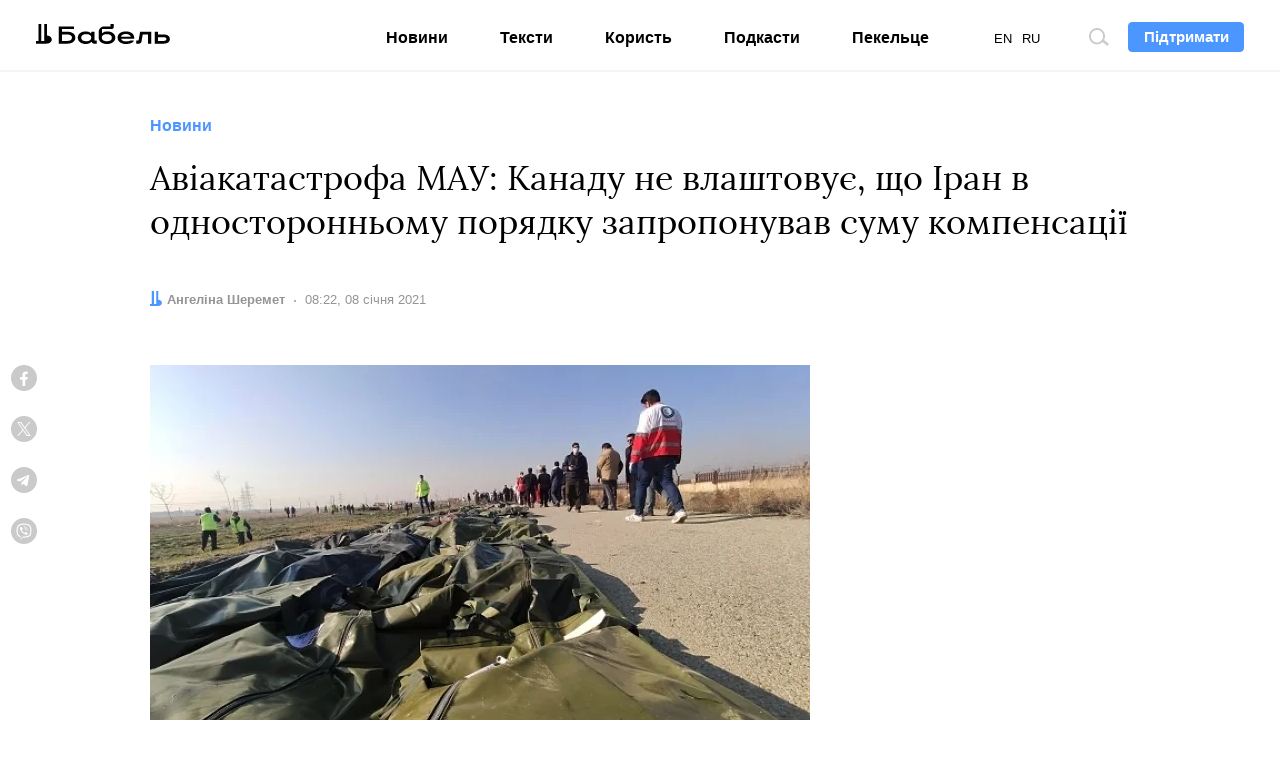

--- FILE ---
content_type: text/html; charset=utf-8
request_url: https://www.google.com/recaptcha/api2/aframe
body_size: 266
content:
<!DOCTYPE HTML><html><head><meta http-equiv="content-type" content="text/html; charset=UTF-8"></head><body><script nonce="a2iUna3z9bgcsuG0ebIVQA">/** Anti-fraud and anti-abuse applications only. See google.com/recaptcha */ try{var clients={'sodar':'https://pagead2.googlesyndication.com/pagead/sodar?'};window.addEventListener("message",function(a){try{if(a.source===window.parent){var b=JSON.parse(a.data);var c=clients[b['id']];if(c){var d=document.createElement('img');d.src=c+b['params']+'&rc='+(localStorage.getItem("rc::a")?sessionStorage.getItem("rc::b"):"");window.document.body.appendChild(d);sessionStorage.setItem("rc::e",parseInt(sessionStorage.getItem("rc::e")||0)+1);localStorage.setItem("rc::h",'1767140634872');}}}catch(b){}});window.parent.postMessage("_grecaptcha_ready", "*");}catch(b){}</script></body></html>

--- FILE ---
content_type: text/css
request_url: https://babel.ua/static/pub/css/subscribe.css?v=af35
body_size: 2257
content:
@-webkit-keyframes m-subscribe-00{33%{-webkit-transform:translate3D(0,-3%,0);transform:translate3D(0,-3%,0)}66%{-webkit-transform:translateZ(0);transform:translateZ(0)}}@keyframes m-subscribe-00{33%{-webkit-transform:translate3D(0,-3%,0);transform:translate3D(0,-3%,0)}66%{-webkit-transform:translateZ(0);transform:translateZ(0)}}@-webkit-keyframes m-subscribe-03-blink{32%{opacity:1}33%{opacity:0}99%{opacity:0}to{opacity:1}}@keyframes m-subscribe-03-blink{32%{opacity:1}33%{opacity:0}99%{opacity:0}to{opacity:1}}@-webkit-keyframes m-subscribe-03-move{33%{-webkit-transform:translateZ(0);transform:translateZ(0)}49.75%{-webkit-transform:translate3D(-8%,0,0);transform:translate3D(-8%,0,0)}83.25%{-webkit-transform:translate3D(8%,0,0);transform:translate3D(8%,0,0)}to{-webkit-transform:translateZ(0);transform:translateZ(0)}}@keyframes m-subscribe-03-move{33%{-webkit-transform:translateZ(0);transform:translateZ(0)}49.75%{-webkit-transform:translate3D(-8%,0,0);transform:translate3D(-8%,0,0)}83.25%{-webkit-transform:translate3D(8%,0,0);transform:translate3D(8%,0,0)}to{-webkit-transform:translateZ(0);transform:translateZ(0)}}@-webkit-keyframes m-subscribe-04{40%{-webkit-transform:translate3D(0,-20%,0);transform:translate3D(0,-20%,0)}}@keyframes m-subscribe-04{40%{-webkit-transform:translate3D(0,-20%,0);transform:translate3D(0,-20%,0)}}@-webkit-keyframes m-subscribe-05{33%{-webkit-transform:rotate(14deg);transform:rotate(14deg)}66%{-webkit-transform:rotate(0);transform:rotate(0)}}@keyframes m-subscribe-05{33%{-webkit-transform:rotate(14deg);transform:rotate(14deg)}66%{-webkit-transform:rotate(0);transform:rotate(0)}}@-webkit-keyframes m-subscribe-07{33%{-webkit-transform:translate3D(0,-6%,0);transform:translate3D(0,-6%,0)}66%{-webkit-transform:translateZ(0);transform:translateZ(0)}}@keyframes m-subscribe-07{33%{-webkit-transform:translate3D(0,-6%,0);transform:translate3D(0,-6%,0)}66%{-webkit-transform:translateZ(0);transform:translateZ(0)}}@-webkit-keyframes m-subscribe-08{33%{-webkit-transform:translate3D(0,-12%,0);transform:translate3D(0,-12%,0)}66%{-webkit-transform:translateZ(0);transform:translateZ(0)}}@keyframes m-subscribe-08{33%{-webkit-transform:translate3D(0,-12%,0);transform:translate3D(0,-12%,0)}66%{-webkit-transform:translateZ(0);transform:translateZ(0)}}.m-subscribe-title{color:#f24484;font-size:12px;font-weight:400;letter-spacing:1px;line-height:1.35;margin-bottom:14px;text-align:center;text-transform:uppercase}.m-subscribe-title img{display:block;-webkit-filter:brightness(0) invert(1);filter:brightness(0) invert(1);margin:4px auto 0}@media (min-width:768px){.m-subscribe-title{margin-bottom:35px}}@media (min-width:1024px){.m-subscribe-title{margin-bottom:13px;text-align:left}.m-subscribe-title img{margin-left:0}}.m-subscribe-title-link{display:none}@media (min-width:1024px){.m-subscribe-title-link{display:-webkit-box;display:-ms-flexbox;display:flex}.m-subscribe-title-link a,.m-subscribe-title-link svg{display:block}}.m-subscribe-subtitle{font-size:24px;font-weight:400;line-height:1.5;margin:0 0 1px;white-space:nowrap}@media (min-width:768px){.m-subscribe-subtitle{font-size:36px;margin-bottom:6px}}@media (min-width:1280px){.m-subscribe-subtitle{font-size:48px;margin-bottom:-3px}}@media (min-width:1440px){.m-subscribe-subtitle{margin-bottom:-2px}}.m-subscribe-form-title{font-size:16px;line-height:1.5;margin:0 0 -2px}@media (min-width:768px){.m-subscribe-form-title{margin-bottom:1px;margin-top:39px}}@media (min-width:1280px){.m-subscribe-form-title{margin-bottom:0;margin-top:50px}}.m-btn{background:#efef1b;border:1px solid #000;color:inherit;display:block;padding:6px 17px 7px;position:relative;-webkit-transition:border-color .16s,background .16s,-webkit-transform .16s;transition:border-color .16s,background .16s,-webkit-transform .16s;-o-transition:border-color .16s,background .16s,transform .16s;transition:border-color .16s,background .16s,transform .16s;transition:border-color .16s,background .16s,transform .16s,-webkit-transform .16s}.m-btn:after{bottom:-4px;content:"";left:-1px;position:absolute;right:-4px;top:-1px}.m-btn:hover{background:#a7de3a;color:inherit}.m-btn:focus{color:inherit;outline:none}.m-btn.m-btn-active,.m-btn:active{background:#f24484;-webkit-transform:translate3d(2px,2px,0);transform:translate3d(2px,2px,0)}@media (min-width:1280px){.m-btn{padding:9px 15px}}.m-btn-box{color:#000;padding:0 2px 2px 0;position:relative}.m-btn-box:before{background:#f24484;bottom:0;content:"";display:block;left:2px;position:absolute;right:0;top:2px;-webkit-transition:-webkit-transform .16s;transition:-webkit-transform .16s;-o-transition:transform .16s;transition:transform .16s;transition:transform .16s,-webkit-transform .16s}@media (min-width:1280px){.m-btn-box{padding:0 3px 3px 0}.m-btn-box:before{left:3px;top:3px}}.m-btn-error:before{-webkit-transform:translate3d(-2px,-2px,0);transform:translate3d(-2px,-2px,0)}.m-btn-error .m-btn{background:#000;color:#fff}.m-btn-success:before{-webkit-transform:translate3d(-2px,-2px,0);transform:translate3d(-2px,-2px,0)}.m-btn-success .m-btn{background:#f24484}.m-control{background:transparent;border-color:transparent transparent #fff;border-radius:0;border-style:solid;border-width:1px 0;color:#f24484;display:block;padding:9px 0;width:100%}.m-control::-webkit-input-placeholder{color:#7c2453}.m-control::-moz-placeholder{color:#7c2453}.m-control:-ms-input-placeholder{color:#7c2453}.m-control::-ms-input-placeholder{color:#7c2453}.m-control::placeholder{color:#7c2453}.m-control:focus{outline:none}@media (min-width:768px){.m-control{padding:6px 0 9px}}.m-form-group{display:-webkit-box;display:-ms-flexbox;display:flex;margin-bottom:16px;padding:0 8px}.m-form{margin:0 -7px}.m-form .m-btn{min-width:132px}@media (min-width:768px){.m-form{display:-webkit-box;display:-ms-flexbox;display:flex;margin-top:0;width:451px}}@media (min-width:1280px){.m-form{width:460px}.m-form .m-btn{min-width:140px}}.m-subscribe-scene{fill:none;padding:92.226% 0 0;position:relative;width:100%}.m-subscribe-scene svg{display:block;height:auto;width:100%}.m-subscribe-scene a{display:block}.m-subscribe-scene>*{position:absolute;-webkit-transform:translateZ(0);-ms-transform:translateZ(0);transform:translateZ(0)}.m-subscribe-scene>:first-child{-webkit-animation:m-subscribe-00 6s linear infinite;animation:m-subscribe-00 6s linear infinite;left:17.378%;top:0;width:64.635%}.m-subscribe-scene>:nth-child(2){left:12.652%;top:16.529%;width:13.872%}.m-subscribe-scene>:nth-child(3){right:5.335%;top:11.736%;width:27.134%}.m-subscribe-scene>:nth-child(4){-webkit-animation:m-subscribe-04 6s linear infinite;animation:m-subscribe-04 6s linear infinite;left:0;top:40.992%;width:28.963%}.m-subscribe-scene>:nth-child(5){-webkit-animation:m-subscribe-05 6s linear infinite;animation:m-subscribe-05 6s linear infinite;right:0;top:46.446%;width:37.652%}.m-subscribe-scene>:nth-child(6){bottom:0;left:4.573%;width:27.591%}.m-subscribe-scene>:nth-child(6)>:first-child{position:relative;z-index:2}.m-subscribe-scene>:nth-child(6)>:nth-child(2){-webkit-animation:m-subscribe-07 6s linear infinite;animation:m-subscribe-07 6s linear infinite;bottom:7.843%;left:4.42%;position:absolute;z-index:1}.m-subscribe-scene>:nth-child(6)>:nth-child(3){-webkit-animation:m-subscribe-08 6s linear infinite;animation:m-subscribe-08 6s linear infinite;bottom:15.686%;left:8.84%;position:absolute}.m-subscribe-eye>path:last-child{opacity:0}.m-subscribe-eye-animation g{-webkit-animation:m-subscribe-03-move 6s linear infinite;animation:m-subscribe-03-move 6s linear infinite}.m-subscribe-eye-animation>path:last-child{-webkit-animation:m-subscribe-03-blink 6s linear infinite;animation:m-subscribe-03-blink 6s linear infinite;opacity:1}.m-subscribe-scene-box{-webkit-box-pack:center;-ms-flex-pack:center;display:-webkit-box;display:-ms-flexbox;display:flex;justify-content:center;margin:0 auto 11px;max-width:100%;width:97.92%}@media (min-width:768px){.m-subscribe-scene-box{margin-bottom:14px;width:100%}}@media (min-width:1024px){.m-subscribe-scene-box{-webkit-box-ordinal-group:10;-ms-flex-order:9;margin:0;order:9;width:454px}}@media (min-width:1280px){.m-subscribe-scene-box{width:536px}}@media (min-width:1440px){.m-subscribe-scene-box{margin-left:23px;width:653px}}@media (min-width:768px){.m-subscribe-content{margin:0 auto;width:460px}}@media (min-width:1024px){.m-subscribe-content{margin-left:0;margin-right:10px}}@media (min-width:1280px){.m-subscribe-content{-webkit-box-flex:1;-ms-flex:1 0 auto;flex:1 0 auto;max-width:520px;width:100%}}@media (min-width:1024px){.m-subscribe-row{-webkit-box-align:start;-ms-flex-align:start;align-items:flex-start;display:-webkit-box;display:-ms-flexbox;display:flex}}.m-subscribe{height:100%;margin:0 auto;max-width:100%;padding:0 16px;width:414px}.m-subscribe p{line-height:24px;margin-bottom:11px}@media (min-width:768px){.m-subscribe{width:552px}}@media (min-width:1024px){.m-subscribe{padding-left:60px;padding-right:0;width:1024px}}@media (min-width:1280px){.m-subscribe{font-size:18px;padding-left:115px;width:1280px}.m-subscribe p{line-height:27px}}@media (min-width:1440px){.m-subscribe{padding-left:130px;width:1440px}}.m-subscribe-box{background:#060422;color:#fff;font-size:16px;position:relative}.m-subscribe-feedback-scene{margin-bottom:45px;margin-left:-50px;width:190px}.m-subscribe-feedback-scene svg{display:block;height:auto;max-width:100%}@media (min-width:768px){.m-subscribe-feedback-scene{margin-bottom:50px;margin-left:-110px;width:377px}}.m-subscribe-feedback{-webkit-box-orient:vertical;-webkit-box-direction:normal;-webkit-box-align:center;-ms-flex-align:center;-webkit-box-pack:center;-ms-flex-pack:center;align-items:center;background:#000;bottom:0;display:-webkit-box;display:-ms-flexbox;display:flex;-ms-flex-direction:column;flex-direction:column;justify-content:center;left:0;opacity:0;pointer-events:none;position:absolute;right:0;top:0;-webkit-transition:opacity .16s;-o-transition:opacity .16s;transition:opacity .16s;z-index:9}.m-subscribe-feedback img{-webkit-filter:brightness(0) invert(1);filter:brightness(0) invert(1);margin-bottom:37px}@media (min-width:768px){.m-subscribe-feedback{padding-bottom:64px}.m-subscribe-feedback img{margin-bottom:75px}}@media (min-width:1024px){.m-subscribe-feedback{padding-bottom:4px}}@media (min-width:1280px){.m-subscribe-feedback{padding-bottom:0}}@media (min-width:1440px){.m-subscribe-feedback{padding-bottom:38px}}.m-subscribe-success .m-subscribe-feedback{opacity:1;pointer-events:all}.m-subscribe-success .m-subscribe-feedback svg path:nth-child(2){-webkit-animation:m-subscribe-feedback-fire 6s linear infinite;animation:m-subscribe-feedback-fire 6s linear infinite;opacity:0}.m-subscribe-success .m-subscribe-feedback svg path:nth-last-child(3){-webkit-animation:m-subscribe-feedback-eye-1 6s linear infinite;animation:m-subscribe-feedback-eye-1 6s linear infinite}.m-subscribe-success .m-subscribe-feedback svg path:nth-last-child(2){-webkit-animation:m-subscribe-feedback-eye-2 6s linear infinite;animation:m-subscribe-feedback-eye-2 6s linear infinite;opacity:0}@-webkit-keyframes m-subscribe-feedback-fire{19%{opacity:0}20%{opacity:1}35%{opacity:1}36%{opacity:0}51%{opacity:0}52%{opacity:1}67%{opacity:1}68%{opacity:0}83%{opacity:0}84%{opacity:1}99%{opacity:1}to{opacity:0}}@keyframes m-subscribe-feedback-fire{19%{opacity:0}20%{opacity:1}35%{opacity:1}36%{opacity:0}51%{opacity:0}52%{opacity:1}67%{opacity:1}68%{opacity:0}83%{opacity:0}84%{opacity:1}99%{opacity:1}to{opacity:0}}@-webkit-keyframes m-subscribe-feedback-eye-1{0%{opacity:1}65%{opacity:1}66%{opacity:0}to{opacity:0}}@keyframes m-subscribe-feedback-eye-1{0%{opacity:1}65%{opacity:1}66%{opacity:0}to{opacity:0}}@-webkit-keyframes m-subscribe-feedback-eye-2{0%{opacity:0}65%{opacity:0}66%{opacity:1}to{opacity:1}}@keyframes m-subscribe-feedback-eye-2{0%{opacity:0}65%{opacity:0}66%{opacity:1}to{opacity:1}}.m-f-grow{-webkit-box-flex:1;-ms-flex-positive:1;flex-grow:1}@media (min-width:1024px){.m-subscribe-title-link svg{height:57px;width:auto}}@media (min-width:1280px){.m-subscribe-title-link svg{height:62px}}@media (min-width:1440px){.m-subscribe-title-link svg{height:73px}}@media (min-width:1024px){.m-subscribe-subtitle{margin-top:54px}}@media (min-width:1280px){.m-subscribe-subtitle{margin-top:57px}}@media (min-width:1440px){.m-subscribe-subtitle{margin-top:83px}}@media (min-width:1024px){.m-subscribe-scene-box{margin-top:-57px}}@media (min-width:1280px){.m-subscribe-scene-box{margin-top:-62px}}@media (min-width:1440px){.m-subscribe-scene-box{margin-top:-73px}}.m-subscribe-box{margin-bottom:12px;padding-bottom:14px;padding-top:40px}@media (min-width:768px){.m-subscribe-box{padding-bottom:84px;padding-top:90px}}@media (min-width:1024px){.m-subscribe-box{margin-bottom:16px;padding-bottom:70px;padding-top:60px}}@media (min-width:1280px){.m-subscribe-box{margin-bottom:19px;padding-bottom:105px;padding-top:100px}}@media (min-width:1440px){.m-subscribe-box{padding-bottom:110px}}


--- FILE ---
content_type: application/javascript
request_url: https://babel.ua/static/src/js/build/manifest.js?id=273de98856682be72fdf13cdb5fa02cb
body_size: 332
content:
(()=>{"use strict";var e,r={},t={};function n(e){var o=t[e];if(void 0!==o)return o.exports;var i=t[e]={id:e,loaded:!1,exports:{}};return r[e].call(i.exports,i,i.exports,n),i.loaded=!0,i.exports}n.m=r,e=[],n.O=(r,t,o,i)=>{if(!t){var a=1/0;for(u=0;u<e.length;u++){for(var[t,o,i]=e[u],l=!0,f=0;f<t.length;f++)(!1&i||a>=i)&&Object.keys(n.O).every((e=>n.O[e](t[f])))?t.splice(f--,1):(l=!1,i<a&&(a=i));if(l){e.splice(u--,1);var s=o();void 0!==s&&(r=s)}}return r}i=i||0;for(var u=e.length;u>0&&e[u-1][2]>i;u--)e[u]=e[u-1];e[u]=[t,o,i]},n.n=e=>{var r=e&&e.__esModule?()=>e.default:()=>e;return n.d(r,{a:r}),r},n.d=(e,r)=>{for(var t in r)n.o(r,t)&&!n.o(e,t)&&Object.defineProperty(e,t,{enumerable:!0,get:r[t]})},n.g=function(){if("object"==typeof globalThis)return globalThis;try{return this||new Function("return this")()}catch(e){if("object"==typeof window)return window}}(),n.o=(e,r)=>Object.prototype.hasOwnProperty.call(e,r),n.nmd=e=>(e.paths=[],e.children||(e.children=[]),e),(()=>{var e={721:0,304:0,170:0,151:0,288:0,285:0,182:0,66:0};n.O.j=r=>0===e[r];var r=(r,t)=>{var o,i,[a,l,f]=t,s=0;if(a.some((r=>0!==e[r]))){for(o in l)n.o(l,o)&&(n.m[o]=l[o]);if(f)var u=f(n)}for(r&&r(t);s<a.length;s++)i=a[s],n.o(e,i)&&e[i]&&e[i][0](),e[i]=0;return n.O(u)},t=self.webpackChunkthe_babel=self.webpackChunkthe_babel||[];t.forEach(r.bind(null,0)),t.push=r.bind(null,t.push.bind(t))})(),n.nc=void 0})();

--- FILE ---
content_type: application/javascript
request_url: https://babel.ua/static/src/js/build/curtain.js?id=c3ef42a4275b619dc55faab66fb1b028
body_size: 769
content:
"use strict";(self.webpackChunkthe_babel=self.webpackChunkthe_babel||[]).push([[100],{7542:(e,i,t)=>{var s=t(2543);function n(e,i){for(var t=0;t<i.length;t++){var s=i[t];s.enumerable=s.enumerable||!1,s.configurable=!0,"value"in s&&(s.writable=!0),Object.defineProperty(e,s.key,s)}}var r=function(){function e(i){var t=arguments.length>1&&void 0!==arguments[1]?arguments[1]:{};!function(e,i){if(!(e instanceof i))throw new TypeError("Cannot call a class as a function")}(this,e),this.config=(0,s.defaultsDeep)(t,{class:{hidden:"t-curtain-hidden"},fn:{enabled:function(){}}}),this.$curtain=i,this.isActive=!1,this.isVisible=!0,this.curtainH=0,this.scrollY=0,this.scrollThreshold=0,this.burn()}var i,t,r;return i=e,(t=[{key:"burn",value:function(){return(0,s.bindAll)(this,"base","ramBase","update","ramUpdate","eScrollON","eResizeON"),this.base(),this.update(),this.eScrollON(),this.eResizeON(),this}},{key:"kill",value:function(){var e=this;return this.eScrollOFF(),this.eResizeOFF(),Object.keys(this).forEach((function(i){delete e[i]})),this}},{key:"base",value:function(){this.isActive=this.config.fn.enabled(),this.isActive&&(this.curtainH=this.$curtain.offsetHeight,this.getThreshold())}},{key:"update",value:function(){if(this.isActive){var e=window.scrollY<0?0:window.scrollY;!this.isVisible&&e>this.scrollY&&this.getThreshold(),this.isVisible&&e<this.scrollY&&this.getThreshold(),this.scrollY=e,this.scrollY>this.scrollThreshold&&this.hideCurtain(),this.scrollY<this.scrollThreshold&&this.showCurtain()}}},{key:"getThreshold",value:function(){this.isVisible?this.scrollThreshold=this.scrollY+this.curtainH:this.scrollThreshold=this.scrollY-this.curtainH}},{key:"hideCurtain",value:function(){this.isVisible&&(this.isVisible=!1,document.body.classList.add(this.config.class.hidden),this.getThreshold())}},{key:"showCurtain",value:function(){this.isVisible||(this.isVisible=!0,document.body.classList.remove(this.config.class.hidden),this.getThreshold())}},{key:"ramBase",value:function(){var e=this;window.requestAnimationFrame((function(){e.base(),e.update()}))}},{key:"ramUpdate",value:function(){window.requestAnimationFrame(this.update)}},{key:"eScrollON",value:function(){window.addEventListener("scroll",this.ramUpdate)}},{key:"eScrollOFF",value:function(){window.cancelAnimationFrame(this.update),window.removeEventListener("scroll",this.ramUpdate)}},{key:"eResizeON",value:function(){window.addEventListener("resize",this.ramBase)}},{key:"eResizeOFF",value:function(){window.cancelAnimationFrame(this.update),window.removeEventListener("resize",this.ramBase)}}])&&n(i.prototype,t),r&&n(i,r),e}();function a(e,i){for(var t=0;t<i.length;t++){var s=i[t];s.enumerable=s.enumerable||!1,s.configurable=!0,"value"in s&&(s.writable=!0),Object.defineProperty(e,s.key,s)}}var l=function(){function e(i,t){!function(e,i){if(!(e instanceof i))throw new TypeError("Cannot call a class as a function")}(this,e),this.size=i,this.isValue=t,this.screen={sm:576,md:768,lg:1024,xl:1280}}var i,t,s;return i=e,(t=[{key:"define",value:function(){return this.isValue?this.screen[this.size]:window.matchMedia("(min-width: ".concat(this.screen[this.size],"px)")).matches}}])&&a(i.prototype,t),s&&a(i,s),e}();new r(document.querySelector(".js-curtain"),{fn:{enabled:function(){return!new l("lg").define()}}})}},e=>{e.O(0,[608],(()=>{return i=7542,e(e.s=i);var i}));e.O()}]);

--- FILE ---
content_type: application/javascript
request_url: https://babel.ua/static/src/js/build/etc.js?id=5cbc2b5a79fa9ddad14d0a5f8186d6c8
body_size: 9163
content:
(self.webpackChunkthe_babel=self.webpackChunkthe_babel||[]).push([[984],{8996:(e,t,n)=>{"use strict";n.d(t,{A:()=>i});var o=n(2505),r=n.n(o)().create({baseURL:"/",headers:{"Content-Type":"application/json","X-Requested-With":"XMLHttpRequest"}});r.interceptors.request.use((function(e){return e.data||(e.data={}),e.data.locale=window.App.locale,e})),r.interceptors.response.use((function(e){return e}),(function(e){if(!e.response)return Promise.reject(e);if(301===e.response.status)document.location.href=e.response.data.redirect_url;return Promise.reject(e)}));const i=r},7185:(e,t,n)=>{"use strict";n.d(t,{ai:()=>g,EU:()=>b,qf:()=>u,VH:()=>C,Mg:()=>l});var o=n(8996),r=n(2893),i=n(6135),s=n.n(i);function a(e){return a="function"==typeof Symbol&&"symbol"==typeof Symbol.iterator?function(e){return typeof e}:function(e){return e&&"function"==typeof Symbol&&e.constructor===Symbol&&e!==Symbol.prototype?"symbol":typeof e},a(e)}function l(e,t){var n,o=arguments.length>2&&void 0!==arguments[2]&&arguments[2],i=arguments.length>3&&void 0!==arguments[3]?arguments[3]:{};if("object"==a(e))n=[e];else if(null===(n=document.querySelectorAll(e)))return;s()(n,(function(e){var n=new(r.A.extend(t,{template:e}))({propsData:i});n.dataset=e.dataset,o&&(n.original=e),n.$mount(e)}))}const u=function(){var e=arguments.length>0&&void 0!==arguments[0]?arguments[0]:null;e||(e=document);var t,n=".js-banner",o=".js-sticky",r="is-sticky",i=e.querySelectorAll(o),s=document.querySelector(n);function a(e){return parseInt(getComputedStyle(e).borderTopWidth)-s.getBoundingClientRect().height}function l(e,t){var n=new Event(t?"sticky":"unsticky");e.dispatchEvent(n)}function u(e,n){var o=e.getBoundingClientRect().top+t<0;return o&&!n.classList.contains(r)?(n.classList.add(r),l(n,o)):!o&&n.classList.contains(r)&&(n.classList.remove(r),l(n,o)),o}return i.forEach((function(e){var n=e.parentNode;t=a(n),u(n,e),window.addEventListener("resize",(function(){t=a(n),u(n,e)})),document.addEventListener("scroll",(function(){u(n,e)}))})),i};var c=n(8156),p=n.n(c),d=n(1448),m=n.n(d);function h(e){return m()(window.__dictionary,e)?p()(window.__dictionary,e):e}n(7805);var f=n(400),v=n(8221),A=n.n(v);function b(){function e(){document.querySelectorAll("video[data-responsive]").forEach((function(e){var t,n,o=e.querySelectorAll("data-source"),r=e.getAttribute("src");o.forEach((function(e){var o=e.getAttribute("media");window.matchMedia(o).matches&&(t=e.getAttribute("poster"),n=e.getAttribute("src"))})),n!=r&&(e.setAttribute("poster",t),e.setAttribute("src",n))}))}e(),window.addEventListener("resize",A()(e,100))}function C(e){e||(e=document),e.querySelectorAll(".js-fb").forEach((function(e){e.addEventListener("click",(function(){window.dataLayer.push({event:"gtm-auto-event","gtm-event-category":"goto","gtm-event-action":"facebook","gtm-event-non-interaction":"False"})})),e.classList.remove("js-fb")})),e.querySelectorAll(".js-tg").forEach((function(e){e.addEventListener("click",(function(){window.dataLayer.push({event:"gtm-auto-event","gtm-event-category":"goto","gtm-event-action":"telegram","gtm-event-non-interaction":"False"})})),e.classList.remove("js-tg")}))}var g={install:function(e){e.prototype._t=h,e.prototype.staticAsset=f.A,e.prototype.$h={vMount:l,http:o.A}}}},7805:(e,t,n)=>{"use strict";n.d(t,{A:()=>i});var o=n(400);function r(e){!function(e){var t=arguments.length>1&&void 0!==arguments[1]?arguments[1]:null,n=document.querySelector('script[src$="'+e+'"]');n&&(n.remove(),t&&t())}(e,arguments.length>1&&void 0!==arguments[1]?arguments[1]:null);var t=document.createElement("script");t.src=e,t.async=!0,document.body.appendChild(t)}function i(e){var t=arguments.length>1&&void 0!==arguments[1]?arguments[1]:null;switch(t||(t=document),e){case"twitter":return function(){if(window.twttr)window.twttr.widgets.load();else{var e=document.createElement("script");e.src="https://platform.twitter.com/widgets.js",e.async=!0,document.body.appendChild(e)}}();case"facebook":return function(){try{if(window.FB&&window.FB.XFBML)window.FB.XFBML.parse();else{var e=document.createElement("div");e.id="fb-root",document.body.appendChild(e),t=document,n="script",o="facebook-jssdk",i=t.getElementsByTagName(n)[0],t.getElementById(o)||((r=t.createElement(n)).id=o,r.src="//connect.facebook.net/uk_UA/sdk.js#xfbml=1&version=v2.10&appId=169919739737668",i.parentNode.insertBefore(r,i))}}catch(e){console.error(e)}var t,n,o,r,i}();case"instagram":return function(){try{if(window.instgrm)window.instgrm.Embeds.process();else{var e=document.createElement("script");e.src="https://platform.instagram.com/uk_UA/embeds.js",e.async=!0,document.body.appendChild(e)}}catch(e){console.error(e)}}();case"tiktok":return void r("https://www.tiktok.com/embed.js");case"telegram":return function(e){try{var t=e.querySelectorAll("[data-telegram-post]");if(!t.length)return;if(window.Telegram)t.forEach((function(e){window.Telegram.initWidget(e)}));else{var n=document.createElement("script");n.src=(0,o.A)("/src/js/vendor/tg.js"),n.onload=function(){t.forEach((function(e){window.Telegram.initWidget(e)}))},document.body.appendChild(n)}}catch(e){console.error(e)}}(t);case"flourish":return void r("https://public.flourish.studio/resources/embed.js",(function(){window.FlourishLoaded=!1,document.querySelectorAll("div.flourish-embed iframe").forEach((function(e){e.parentElement.removeAttribute("data-src")}))}))}}},400:(e,t,n)=>{"use strict";n.d(t,{A:()=>s});var o=n(4826),r=n.n(o),i=r()(window.App.staticUrl,"/");const s=function(e){return"".concat(i,"/").concat(r()(e,"/"))}},5980:function(e,t,n){var o;(function(){var r=function(){var e={absolute:!0,rootUrl:window.App.apiUrl,routes:[{host:null,methods:["GET","HEAD"],uri:"api/homepage-loadmore",name:"uk.api.homepage-loadmore",action:"AppHttpControllersApiPagesController@homeLoadmore"},{host:null,methods:["GET","HEAD"],uri:"api/feeds/{feed}",name:"uk.api.feed",action:"AppHttpControllersApiOnlineFeedController@feed"},{host:null,methods:["GET","HEAD"],uri:"api/feeds/{feed}/loadmore",name:"uk.api.feed-loadmore",action:"AppHttpControllersApiOnlineFeedController@feedLoadmore"},{host:null,methods:["GET","HEAD"],uri:"api/feeds/{feed}/posts/{post}",name:"uk.api.feed-post",action:"AppHttpControllersApiOnlineFeedController@feedPost"},{host:null,methods:["GET","HEAD"],uri:"api/feeds/{feed}/posts",name:"uk.api.feed-posts",action:"AppHttpControllersApiOnlineFeedController@feedPosts"},{host:null,methods:["GET","HEAD"],uri:"api/quizzes/{quiz}",name:"uk.api.quiz",action:"AppHttpControllersApiQuizController@quiz"},{host:null,methods:["POST"],uri:"api/quizzes/{quiz}",name:"uk.api.quiz-submit",action:"AppHttpControllersApiQuizController@submit"},{host:null,methods:["POST"],uri:"api/quizzes/{quiz}/event",name:"uk.api.quiz-event",action:"AppHttpControllersApiQuizController@event"},{host:null,methods:["POST"],uri:"api/subscribe",name:"uk.api.subscribe",action:"AppHttpControllersApiSubscribeController@postSubscribe"},{host:null,methods:["GET","HEAD"],uri:"api/homepage",name:"uk.api.homepage",action:"AppHttpControllersApiArticleController@homepage"},{host:null,methods:["GET","HEAD"],uri:"api/polls/{poll}",name:"uk.api.poll",action:"AppHttpControllersApiPollsController@poll"},{host:null,methods:["POST"],uri:"api/polls/{poll}/vote/{pollAnswer}",name:"uk.api.poll-answer",action:"AppHttpControllersApiPollsController@vote"},{host:null,methods:["POST"],uri:"api/donate",name:"uk.api.donate",action:"AppHttpControllersApiDonateController@request"},{host:null,methods:["POST"],uri:"api/mistake",name:"uk.api.mistake",action:"AppHttpControllersApiMistakesController@mistake"},{host:null,methods:["POST"],uri:"api/articles/{articleId}/share",name:"uk.api.articles.share-success",action:"AppHttpControllersApiArticleController@share"},{host:null,methods:["POST"],uri:"api/articles/{articleId}/view",name:"uk.api.articles.view",action:"AppHttpControllersApiArticleController@view"},{host:null,methods:["GET","HEAD"],uri:"api/articles/{articleId}/next",name:"uk.api.articles.next",action:"AppHttpControllersApiArticleController@next"},{host:null,methods:["GET","HEAD"],uri:"api/embeds/batch",name:"uk.api.embeds",action:"AppHttpControllersApiEmbedsController@embeds"},{host:null,methods:["GET","HEAD"],uri:"api/embeds/{embed}",name:"uk.api.embed",action:"AppHttpControllersApiEmbedsController@embed"},{host:null,methods:["GET","HEAD"],uri:"api/preview",name:"uk.preview",action:"AppHttpControllersApiPreviewController@preview"},{host:null,methods:["GET","HEAD"],uri:"api/{type}/loadmore",name:"uk.type.loadmore",action:"AppHttpControllersTypesController@loadmore"},{host:null,methods:["GET","HEAD"],uri:"api/search/loadmore",name:"uk.search.loadmore",action:"AppHttpControllersSearchController@loadmore"},{host:null,methods:["GET","HEAD"],uri:"api/promo/loadmore",name:"uk.promo.loadmore",action:"AppHttpControllersPromoController@loadmore"},{host:null,methods:["GET","HEAD"],uri:"en/api/homepage-loadmore",name:"en.api.homepage-loadmore",action:"AppHttpControllersApiPagesController@homeLoadmore"},{host:null,methods:["GET","HEAD"],uri:"en/api/feeds/{feed}",name:"en.api.feed",action:"AppHttpControllersApiOnlineFeedController@feed"},{host:null,methods:["GET","HEAD"],uri:"en/api/feeds/{feed}/loadmore",name:"en.api.feed-loadmore",action:"AppHttpControllersApiOnlineFeedController@feedLoadmore"},{host:null,methods:["GET","HEAD"],uri:"en/api/feeds/{feed}/posts/{post}",name:"en.api.feed-post",action:"AppHttpControllersApiOnlineFeedController@feedPost"},{host:null,methods:["GET","HEAD"],uri:"en/api/feeds/{feed}/posts",name:"en.api.feed-posts",action:"AppHttpControllersApiOnlineFeedController@feedPosts"},{host:null,methods:["GET","HEAD"],uri:"en/api/quizzes/{quiz}",name:"en.api.quiz",action:"AppHttpControllersApiQuizController@quiz"},{host:null,methods:["POST"],uri:"en/api/quizzes/{quiz}",name:"en.api.quiz-submit",action:"AppHttpControllersApiQuizController@submit"},{host:null,methods:["POST"],uri:"en/api/quizzes/{quiz}/event",name:"en.api.quiz-event",action:"AppHttpControllersApiQuizController@event"},{host:null,methods:["POST"],uri:"en/api/subscribe",name:"en.api.subscribe",action:"AppHttpControllersApiSubscribeController@postSubscribe"},{host:null,methods:["GET","HEAD"],uri:"en/api/homepage",name:"en.api.homepage",action:"AppHttpControllersApiArticleController@homepage"},{host:null,methods:["GET","HEAD"],uri:"en/api/polls/{poll}",name:"en.api.poll",action:"AppHttpControllersApiPollsController@poll"},{host:null,methods:["POST"],uri:"en/api/polls/{poll}/vote/{pollAnswer}",name:"en.api.poll-answer",action:"AppHttpControllersApiPollsController@vote"},{host:null,methods:["POST"],uri:"en/api/donate",name:"en.api.donate",action:"AppHttpControllersApiDonateController@request"},{host:null,methods:["POST"],uri:"en/api/mistake",name:"en.api.mistake",action:"AppHttpControllersApiMistakesController@mistake"},{host:null,methods:["POST"],uri:"en/api/articles/{articleId}/share",name:"en.api.articles.share-success",action:"AppHttpControllersApiArticleController@share"},{host:null,methods:["POST"],uri:"en/api/articles/{articleId}/view",name:"en.api.articles.view",action:"AppHttpControllersApiArticleController@view"},{host:null,methods:["GET","HEAD"],uri:"en/api/articles/{articleId}/next",name:"en.api.articles.next",action:"AppHttpControllersApiArticleController@next"},{host:null,methods:["GET","HEAD"],uri:"en/api/embeds/batch",name:"en.api.embeds",action:"AppHttpControllersApiEmbedsController@embeds"},{host:null,methods:["GET","HEAD"],uri:"en/api/embeds/{embed}",name:"en.api.embed",action:"AppHttpControllersApiEmbedsController@embed"},{host:null,methods:["GET","HEAD"],uri:"en/api/preview",name:"en.preview",action:"AppHttpControllersApiPreviewController@preview"},{host:null,methods:["GET","HEAD"],uri:"en/api/{type}/loadmore",name:"en.type.loadmore",action:"AppHttpControllersTypesController@loadmore"},{host:null,methods:["GET","HEAD"],uri:"en/api/search/loadmore",name:"en.search.loadmore",action:"AppHttpControllersSearchController@loadmore"},{host:null,methods:["GET","HEAD"],uri:"en/api/promo/loadmore",name:"en.promo.loadmore",action:"AppHttpControllersPromoController@loadmore"},{host:null,methods:["GET","HEAD"],uri:"ru/api/homepage-loadmore",name:"ru.api.homepage-loadmore",action:"AppHttpControllersApiPagesController@homeLoadmore"},{host:null,methods:["GET","HEAD"],uri:"ru/api/feeds/{feed}",name:"ru.api.feed",action:"AppHttpControllersApiOnlineFeedController@feed"},{host:null,methods:["GET","HEAD"],uri:"ru/api/feeds/{feed}/loadmore",name:"ru.api.feed-loadmore",action:"AppHttpControllersApiOnlineFeedController@feedLoadmore"},{host:null,methods:["GET","HEAD"],uri:"ru/api/feeds/{feed}/posts/{post}",name:"ru.api.feed-post",action:"AppHttpControllersApiOnlineFeedController@feedPost"},{host:null,methods:["GET","HEAD"],uri:"ru/api/feeds/{feed}/posts",name:"ru.api.feed-posts",action:"AppHttpControllersApiOnlineFeedController@feedPosts"},{host:null,methods:["GET","HEAD"],uri:"ru/api/quizzes/{quiz}",name:"ru.api.quiz",action:"AppHttpControllersApiQuizController@quiz"},{host:null,methods:["POST"],uri:"ru/api/quizzes/{quiz}",name:"ru.api.quiz-submit",action:"AppHttpControllersApiQuizController@submit"},{host:null,methods:["POST"],uri:"ru/api/quizzes/{quiz}/event",name:"ru.api.quiz-event",action:"AppHttpControllersApiQuizController@event"},{host:null,methods:["POST"],uri:"ru/api/subscribe",name:"ru.api.subscribe",action:"AppHttpControllersApiSubscribeController@postSubscribe"},{host:null,methods:["GET","HEAD"],uri:"ru/api/homepage",name:"ru.api.homepage",action:"AppHttpControllersApiArticleController@homepage"},{host:null,methods:["GET","HEAD"],uri:"ru/api/polls/{poll}",name:"ru.api.poll",action:"AppHttpControllersApiPollsController@poll"},{host:null,methods:["POST"],uri:"ru/api/polls/{poll}/vote/{pollAnswer}",name:"ru.api.poll-answer",action:"AppHttpControllersApiPollsController@vote"},{host:null,methods:["POST"],uri:"ru/api/donate",name:"ru.api.donate",action:"AppHttpControllersApiDonateController@request"},{host:null,methods:["POST"],uri:"ru/api/mistake",name:"ru.api.mistake",action:"AppHttpControllersApiMistakesController@mistake"},{host:null,methods:["POST"],uri:"ru/api/articles/{articleId}/share",name:"ru.api.articles.share-success",action:"AppHttpControllersApiArticleController@share"},{host:null,methods:["POST"],uri:"ru/api/articles/{articleId}/view",name:"ru.api.articles.view",action:"AppHttpControllersApiArticleController@view"},{host:null,methods:["GET","HEAD"],uri:"ru/api/articles/{articleId}/next",name:"ru.api.articles.next",action:"AppHttpControllersApiArticleController@next"},{host:null,methods:["GET","HEAD"],uri:"ru/api/embeds/batch",name:"ru.api.embeds",action:"AppHttpControllersApiEmbedsController@embeds"},{host:null,methods:["GET","HEAD"],uri:"ru/api/embeds/{embed}",name:"ru.api.embed",action:"AppHttpControllersApiEmbedsController@embed"},{host:null,methods:["GET","HEAD"],uri:"ru/api/preview",name:"ru.preview",action:"AppHttpControllersApiPreviewController@preview"},{host:null,methods:["GET","HEAD"],uri:"ru/api/{type}/loadmore",name:"ru.type.loadmore",action:"AppHttpControllersTypesController@loadmore"},{host:null,methods:["GET","HEAD"],uri:"ru/api/search/loadmore",name:"ru.search.loadmore",action:"AppHttpControllersSearchController@loadmore"},{host:null,methods:["GET","HEAD"],uri:"ru/api/promo/loadmore",name:"ru.promo.loadmore",action:"AppHttpControllersPromoController@loadmore"},{host:"babel.ua",methods:["GET","HEAD"],uri:"search",name:"uk.pages.search",action:"AppHttpControllersSearchController@search"},{host:"babel.ua",methods:["GET","HEAD"],uri:"en/search",name:"en.pages.search",action:"AppHttpControllersSearchController@search"},{host:"babel.ua",methods:["GET","HEAD"],uri:"ru/search",name:"ru.pages.search",action:"AppHttpControllersSearchController@search"}],prefix:"",route:function(e,t,n){if(n=n||this.getByName(e))return this.toRoute(n,t)},url:function(e,t){var n=e+"/"+(t=t||[]).join("/");return this.getCorrectUrl(n)},toRoute:function(e,t){var n=this.replaceNamedParameters(e.uri,t),o=this.getRouteQueryString(t);return this.absolute&&this.isOtherHost(e)?"//"+e.host+"/"+n+o:this.getCorrectUrl(n+o)},isOtherHost:function(e){return e.host&&e.host!=window.location.hostname},replaceNamedParameters:function(e,t){return e=(e=e.replace(/\{(.*?)\??\}/g,(function(e,n){if(t.hasOwnProperty(n)){var o=t[n];return delete t[n],o}return e}))).replace(/\/\{.*?\?\}/g,"")},getRouteQueryString:function(e){var t=[];for(var n in e)e.hasOwnProperty(n)&&t.push(n+"="+e[n]);return t.length<1?"":"?"+t.join("&")},getByName:function(e){for(var t in e=window.App.locale+"."+e,this.routes)if(this.routes.hasOwnProperty(t)&&this.routes[t].name===e)return this.routes[t]},getByAction:function(e){for(var t in this.routes)if(this.routes.hasOwnProperty(t)&&this.routes[t].action===e)return this.routes[t]},getCorrectUrl:function(e){var t=this.prefix+"/"+e.replace(/^\/?/,"");return this.absolute?this.rootUrl.replace("//?$/","")+t:t}},t=function(e,t,n){return t=t||e,'<a href="'+e+'" '+(n=function(e){if(!e)return"";var t=[];for(var n in e)e.hasOwnProperty(n)&&t.push(n+'="'+e[n]+'"');return t.join(" ")}(n))+">"+t+"</a>"};return{action:function(t,n){return n=n||{},e.route(t,n,e.getByAction(t))},route:function(t,n){return n=n||{},e.route(t,n)},url:function(t,n){return n=n||{},e.url(t,n)},link_to:function(e,n,o){return e=this.url(e),t(e,n,o)},link_to_route:function(e,n,o,r){var i=this.route(e,o);return t(i,n,r)},link_to_action:function(e,n,o,r){var i=this.action(e,o);return t(i,n,r)}}}.call(this);void 0===(o=function(){return r}.call(t,n,t,e))||(e.exports=o)}).call(this)},4733:(e,t,n)=>{"use strict";var o=n(7185),r=n(3553),i=n(8996),s=n(5980),a=n.n(s);const l={mounted:function(){this.id=window.App.article_id,this.lang=window.App.locale},data:function(){return{id:null,lang:"uk"}}};var u=n(4486);(0,u.A)(l,undefined,undefined,!1,null,null,null).exports;const c={methods:{getSelectionText:function(){var e="";return window.getSelection?e=window.getSelection().toString():document.selection&&"Control"!=document.selection.type&&(e=document.selection.createRange().text),e},send:function(){var e=this;if(!this.isSending)return this.isSending=!0,i.A.post(a().route("api.mistake"),{text:this.mistakeText,url:window.location.href,article_id:window.App.article_id}).then((function(){e.isSending=!1,e.hide()})).catch((function(){e.isSending=!1,e.hide()}))},hide:function(){this.isVisible=!1}},mounted:function(){var e=this;document.addEventListener("keydown",(function(t){if(e.isVisible&&27==t.keyCode&&e.hide(),13==t.keyCode&&(t.ctrlKey||t.metaKey)){var n=e.getSelectionText();if(n.length<1)return;e.mistakeText=n,e.isVisible=!0,setTimeout((function(){e.$refs.button.focus()}),50)}})),document.addEventListener("click",(function(t){e.isVisible&&t.target.classList.contains("c-modal-active")&&e.hide()}))},data:function(){return{isVisible:!1,isSending:!1,mistakeText:""}}};var p=n(5072),d=n.n(p),m=n(4831),h={insert:"head",singleton:!1};d()(m.A,h);m.A.locals;const f=(0,u.A)(c,(function(){var e=this,t=e.$createElement,n=e._self._c||t;return n("transition",{attrs:{name:"fade"}},[e.isVisible?n("div",{staticClass:"c-modal-box c-modal-active",attrs:{tabindex:"-1",role:"dialog","aria-labelledby":"mtextErrLabel"}},[n("div",{staticClass:"c-modal",attrs:{role:"document"}},[n("h4",{staticClass:"sr-only",attrs:{id:"mtextErrLabel"}},[e._v("\n                "+e._s(e._t("Повідомлення про орфографічну помилку"))+"\n            ")]),e._v(" "),n("p",[e._v("\n                "+e._s(e._t("Дякуємо, що повідомили про помилку"))+":"),n("br"),e._v(" «…"),n("span",{staticClass:"text-primary"},[e._v(e._s(e.mistakeText))]),e._v("…»\n            ")]),e._v(" "),n("form",{on:{submit:function(t){return t.preventDefault(),e.send.apply(null,arguments)}}},[n("button",{ref:"button",staticClass:"c-link c-btn-unstyle",attrs:{type:"submit"},on:{click:function(t){return t.preventDefault(),e.send.apply(null,arguments)}}},[e.isSending?[e._v("\n                        "+e._s(e._t("Надсилаємо…"))+"\n                    ")]:[e._v("\n                        "+e._s(e._t("Надіслати"))+"\n                    ")]],2)])]),e._v(" "),n("button",{staticClass:"c-modal-close",attrs:{type:"button"},on:{click:function(t){return t.preventDefault(),e.hide.apply(null,arguments)}}},[e._v(e._s(e._t("Закрити")))])]):e._e()])}),[],!1,null,null,null).exports;const v={computed:{action:function(){return a().route("pages.search")}},methods:{showModal:function(){var e=this;this.isModalVisible=!0,this.$nextTick((function(){e.$refs.input.focus()})),document.body.style.overflow="hidden"},hideModal:function(){this.isModalVisible=!1,document.body.style.overflow="auto"},toggleModal:function(){if(this.isModalVisible)return this.hideModal();this.showModal()}},mounted:function(){var e=this;document.addEventListener("keydown",(function(t){e.isModalVisible&&27==t.keyCode&&e.hideModal()})),document.addEventListener("click",(function(t){e.isModalVisible&&t.target.classList.contains("c-modal-active")&&e.hideModal()}))},data:function(){return{isModalVisible:!1}}};const A=(0,u.A)(v,(function(){var e=this,t=e.$createElement,n=e._self._c||t;return n("div",{staticClass:"c-banner-search"},[n("button",{staticClass:"c-search-btn",class:{"is-active":e.isModalVisible},attrs:{type:"button"},on:{click:function(t){return t.preventDefault(),e.toggleModal.apply(null,arguments)}}},[n("span",{staticClass:"o-title"},[e._v(e._s(e._t("Пошук по сайту")))])]),e._v(" "),n("transition",{attrs:{name:"fade"}},[e.isModalVisible?n("div",{staticClass:"c-modal-box c-modal-search c-modal-active",attrs:{tabindex:"-1","aria-labelledby":"mSearchLabel"}},[n("div",{staticClass:"c-modal",attrs:{role:"document"}},[n("h4",{staticClass:"sr-only",attrs:{id:"mSearchLabel"}},[e._v(e._s(e._t("Введіть запит для пошуку")))]),e._v(" "),n("form",{staticClass:"c-search-form js-dont-hide",attrs:{action:e.action,role:"search","aria-label":e._t("Пошук по сайту")}},[n("input",{ref:"input",staticClass:"form-control c-search-input",attrs:{type:"search",name:"q",size:"30",min:"1",placeholder:e._t("Пошук"),autocomplete:"off"}}),e._v(" "),n("button",{staticClass:"c-search-submit",attrs:{type:"submit",title:e._t("Знайти")}},[n("span",{staticClass:"sr-only"},[e._v(e._s(e._t("Знайти")))])])])]),e._v(" "),n("button",{staticClass:"c-modal-close",attrs:{type:"button"},on:{click:function(t){return t.preventDefault(),e.hideModal.apply(null,arguments)}}},[e._v(e._s(e._t("Закрити")))])]):e._e()])],1)}),[],!1,null,null,null).exports;const b={methods:{load:function(){var e=this;if(!this.isLoading){this.isLoading=!0;var t=this.url;return-1!=t.indexOf("?")?t+="&":t+="?",t+="after=".concat(this.after),i.A.get(t).then((function(t){e.container&&t.data.html&&(e.container.innerHTML+=t.data.html,e.$nextTick(e.resize)),t.data.after&&(e.after=t.data.after),e.isVisible=t.data.has_more,e.isLoading=!1})).catch((function(){e.isLoading=!1}))}},resize:function(){window.dispatchEvent(new Event("resize"))}},mounted:function(){this.url=this.dataset.url,this.after=this.dataset.after,this.classes=this.dataset.class?this.dataset.class:"c-feed",this.container=document.querySelector(this.dataset.container)},data:function(){return{url:null,classes:null,after:null,container:null,isLoading:!1,isVisible:!0}}};const C=(0,u.A)(b,(function(){var e=this,t=e.$createElement,n=e._self._c||t;return e.isVisible?n("div",{class:e.classes},[n("button",{staticClass:"c-btn c-feed-btn",attrs:{type:"button",disabled:e.isLoading},on:{click:function(t){return t.preventDefault(),e.load.apply(null,arguments)}}},[e.isLoading?n("strong",[e._v(e._s(e._t("Завантаження"))+"…")]):[n("strong",[e._v(e._s(e._t("Більше «Бабеля»")))])]],2)]):e._e()}),[],!1,null,null,null).exports;const g={computed:{lastRegular:function(){return this.last.regular?this.last.regular:""},lastSpecial:function(){return this.last.special?this.last.special:""}},methods:{load:function(){var e=this;if(!this.isLoading){this.isLoading=!0;var t=this.url;return(this.last.regular||this.last.special)&&(-1!=t.indexOf("?")?t+="&":t+="?",t+="regular=".concat(this.lastRegular,"&special=").concat(this.lastSpecial)),i.A.get(t).then((function(t){e.container&&t.data.html&&(e.container.innerHTML+=t.data.html,e.sendAnalytics(),e.$nextTick(e.resize)),t.data.last&&(e.last=t.data.last),e.isLoading=!1})).catch((function(t){console.error(t),e.isVisible=!1,e.isLoading=!1}))}},resize:function(){window.dispatchEvent(new Event("resize"))},sendAnalytics:function(){var e=window.dataLayer||[];e.push({event:"gtm-dynamic-event","gtm-event-category":window.App.locale,"gtm-event-action":"pageview"}),e.push({event:"gtm-auto-event","gtm-event-category":"loadmore","gtm-event-action":"homepage","gtm-event-non-interaction":"False"})}},mounted:function(){this.url=this.dataset.url,this.container=document.querySelector(this.dataset.container)},data:function(){return{url:null,last:{regular:null,special:null},container:null,isLoading:!1,isVisible:!0}}};const E=(0,u.A)(g,(function(){var e=this,t=e.$createElement,n=e._self._c||t;return e.isVisible?n("div",{staticClass:"c-feed"},[n("button",{staticClass:"c-btn c-feed-btn",attrs:{type:"button",disabled:e.isLoading},on:{click:function(t){return t.preventDefault(),e.load.apply(null,arguments)}}},[e.isLoading?n("strong",[e._v(e._s(e._t("Завантаження"))+"…")]):[n("strong",[e._v(e._s(e._t("Більше «Бабеля»")))])]],2)]):e._e()}),[],!1,null,null,null).exports;(0,o.Mg)(".js-title-positioning",r.A),(0,o.Mg)(".js-mistake-modal",f),(0,o.Mg)(".js-search:not([disabled])",A),(0,o.Mg)(".js-loadmore",C),(0,o.Mg)(".js-homepage-loadmore",E),(0,o.qf)()},4831:(e,t,n)=>{"use strict";n.d(t,{A:()=>i});var o=n(6314),r=n.n(o)()((function(e){return e[1]}));r.push([e.id,".fade-enter-active,.fade-leave-active{-webkit-transition:opacity .25s;-o-transition:opacity .25s;transition:opacity .25s}.fade-enter,.fade-leave-to{opacity:0}",""]);const i=r},6314:e=>{"use strict";e.exports=function(e){var t=[];return t.toString=function(){return this.map((function(t){var n=e(t);return t[2]?"@media ".concat(t[2]," {").concat(n,"}"):n})).join("")},t.i=function(e,n,o){"string"==typeof e&&(e=[[null,e,""]]);var r={};if(o)for(var i=0;i<this.length;i++){var s=this[i][0];null!=s&&(r[s]=!0)}for(var a=0;a<e.length;a++){var l=[].concat(e[a]);o&&r[l[0]]||(n&&(l[2]?l[2]="".concat(n," and ").concat(l[2]):l[2]=n),t.push(l))}},t}},5606:e=>{var t,n,o=e.exports={};function r(){throw new Error("setTimeout has not been defined")}function i(){throw new Error("clearTimeout has not been defined")}function s(e){if(t===setTimeout)return setTimeout(e,0);if((t===r||!t)&&setTimeout)return t=setTimeout,setTimeout(e,0);try{return t(e,0)}catch(n){try{return t.call(null,e,0)}catch(n){return t.call(this,e,0)}}}!function(){try{t="function"==typeof setTimeout?setTimeout:r}catch(e){t=r}try{n="function"==typeof clearTimeout?clearTimeout:i}catch(e){n=i}}();var a,l=[],u=!1,c=-1;function p(){u&&a&&(u=!1,a.length?l=a.concat(l):c=-1,l.length&&d())}function d(){if(!u){var e=s(p);u=!0;for(var t=l.length;t;){for(a=l,l=[];++c<t;)a&&a[c].run();c=-1,t=l.length}a=null,u=!1,function(e){if(n===clearTimeout)return clearTimeout(e);if((n===i||!n)&&clearTimeout)return n=clearTimeout,clearTimeout(e);try{return n(e)}catch(t){try{return n.call(null,e)}catch(t){return n.call(this,e)}}}(e)}}function m(e,t){this.fun=e,this.array=t}function h(){}o.nextTick=function(e){var t=new Array(arguments.length-1);if(arguments.length>1)for(var n=1;n<arguments.length;n++)t[n-1]=arguments[n];l.push(new m(e,t)),1!==l.length||u||s(d)},m.prototype.run=function(){this.fun.apply(null,this.array)},o.title="browser",o.browser=!0,o.env={},o.argv=[],o.version="",o.versions={},o.on=h,o.addListener=h,o.once=h,o.off=h,o.removeListener=h,o.removeAllListeners=h,o.emit=h,o.prependListener=h,o.prependOnceListener=h,o.listeners=function(e){return[]},o.binding=function(e){throw new Error("process.binding is not supported")},o.cwd=function(){return"/"},o.chdir=function(e){throw new Error("process.chdir is not supported")},o.umask=function(){return 0}},5072:(e,t,n)=>{"use strict";var o,r=function(){return void 0===o&&(o=Boolean(window&&document&&document.all&&!window.atob)),o},i=function(){var e={};return function(t){if(void 0===e[t]){var n=document.querySelector(t);if(window.HTMLIFrameElement&&n instanceof window.HTMLIFrameElement)try{n=n.contentDocument.head}catch(e){n=null}e[t]=n}return e[t]}}(),s=[];function a(e){for(var t=-1,n=0;n<s.length;n++)if(s[n].identifier===e){t=n;break}return t}function l(e,t){for(var n={},o=[],r=0;r<e.length;r++){var i=e[r],l=t.base?i[0]+t.base:i[0],u=n[l]||0,c="".concat(l," ").concat(u);n[l]=u+1;var p=a(c),d={css:i[1],media:i[2],sourceMap:i[3]};-1!==p?(s[p].references++,s[p].updater(d)):s.push({identifier:c,updater:v(d,t),references:1}),o.push(c)}return o}function u(e){var t=document.createElement("style"),o=e.attributes||{};if(void 0===o.nonce){var r=n.nc;r&&(o.nonce=r)}if(Object.keys(o).forEach((function(e){t.setAttribute(e,o[e])})),"function"==typeof e.insert)e.insert(t);else{var s=i(e.insert||"head");if(!s)throw new Error("Couldn't find a style target. This probably means that the value for the 'insert' parameter is invalid.");s.appendChild(t)}return t}var c,p=(c=[],function(e,t){return c[e]=t,c.filter(Boolean).join("\n")});function d(e,t,n,o){var r=n?"":o.media?"@media ".concat(o.media," {").concat(o.css,"}"):o.css;if(e.styleSheet)e.styleSheet.cssText=p(t,r);else{var i=document.createTextNode(r),s=e.childNodes;s[t]&&e.removeChild(s[t]),s.length?e.insertBefore(i,s[t]):e.appendChild(i)}}function m(e,t,n){var o=n.css,r=n.media,i=n.sourceMap;if(r?e.setAttribute("media",r):e.removeAttribute("media"),i&&"undefined"!=typeof btoa&&(o+="\n/*# sourceMappingURL=data:application/json;base64,".concat(btoa(unescape(encodeURIComponent(JSON.stringify(i))))," */")),e.styleSheet)e.styleSheet.cssText=o;else{for(;e.firstChild;)e.removeChild(e.firstChild);e.appendChild(document.createTextNode(o))}}var h=null,f=0;function v(e,t){var n,o,r;if(t.singleton){var i=f++;n=h||(h=u(t)),o=d.bind(null,n,i,!1),r=d.bind(null,n,i,!0)}else n=u(t),o=m.bind(null,n,t),r=function(){!function(e){if(null===e.parentNode)return!1;e.parentNode.removeChild(e)}(n)};return o(e),function(t){if(t){if(t.css===e.css&&t.media===e.media&&t.sourceMap===e.sourceMap)return;o(e=t)}else r()}}e.exports=function(e,t){(t=t||{}).singleton||"boolean"==typeof t.singleton||(t.singleton=r());var n=l(e=e||[],t);return function(e){if(e=e||[],"[object Array]"===Object.prototype.toString.call(e)){for(var o=0;o<n.length;o++){var r=a(n[o]);s[r].references--}for(var i=l(e,t),u=0;u<n.length;u++){var c=a(n[u]);0===s[c].references&&(s[c].updater(),s.splice(c,1))}n=i}}}},3553:(e,t,n)=>{"use strict";n.d(t,{A:()=>s});var o=n(8221),r=n.n(o);const i={methods:{setTitlePosition:function(){if(window.matchMedia("(min-width: 1024px)").matches){var e=this.$el,t=e.getElementsByTagName("A")[0];if(t){var n=parseInt(window.getComputedStyle(t).lineHeight),o=t.clientHeight/n;e.style.height=o>7?8*n+"px":o>5?7*n+"px":o>3?5*n+"px":""}}}},mounted:function(){var e=this;this.setTitlePosition(),window.addEventListener("resize",r()((function(){e.setTitlePosition()}),1e3),!0)},data:function(){return{classes:["c-entry-top","c-entry-middle","c-entry-bottom"]}}};const s=(0,n(4486).A)(i,undefined,undefined,!1,null,null,null).exports},4486:(e,t,n)=>{"use strict";function o(e,t,n,o,r,i,s,a){var l,u="function"==typeof e?e.options:e;if(t&&(u.render=t,u.staticRenderFns=n,u._compiled=!0),o&&(u.functional=!0),i&&(u._scopeId="data-v-"+i),s?(l=function(e){(e=e||this.$vnode&&this.$vnode.ssrContext||this.parent&&this.parent.$vnode&&this.parent.$vnode.ssrContext)||"undefined"==typeof __VUE_SSR_CONTEXT__||(e=__VUE_SSR_CONTEXT__),r&&r.call(this,e),e&&e._registeredComponents&&e._registeredComponents.add(s)},u._ssrRegister=l):r&&(l=a?function(){r.call(this,(u.functional?this.parent:this).$root.$options.shadowRoot)}:r),l)if(u.functional){u._injectStyles=l;var c=u.render;u.render=function(e,t){return l.call(t),c(e,t)}}else{var p=u.beforeCreate;u.beforeCreate=p?[].concat(p,l):[l]}return{exports:e,options:u}}n.d(t,{A:()=>o})}},e=>{e.O(0,[608],(()=>{return t=4733,e(e.s=t);var t}));e.O()}]);